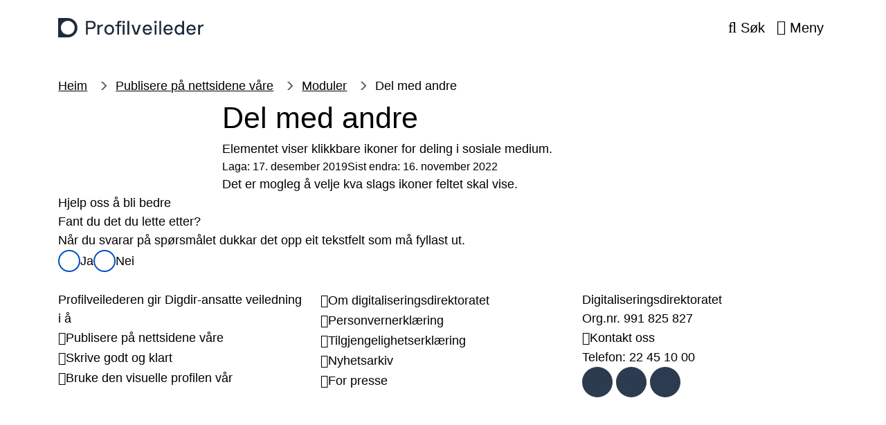

--- FILE ---
content_type: text/html; charset=UTF-8
request_url: https://profilveileder.digdir.no/publiseringssystem/del-med-andre/28
body_size: 7395
content:
<!DOCTYPE html>
<html lang="nn" dir="ltr" prefix="og: https://ogp.me/ns#">
<head>
    <meta charset="utf-8" />
<meta name="description" content="Elementet viser klikkbare ikoner for deling i sosiale medium." />
<link rel="canonical" href="https://profilveileder.digdir.no/publiseringssystem/del-med-andre/28" />
<meta property="og:site_name" content="Profilveileder" />
<meta property="og:type" content="website" />
<meta property="og:url" content="https://profilveileder.digdir.no/publiseringssystem/del-med-andre/28" />
<meta property="og:title" content="Del med andre" />
<meta property="og:description" content="Elementet viser klikkbare ikoner for deling i sosiale medium." />
<meta name="twitter:card" content="summary_large_image" />
<meta name="MobileOptimized" content="width" />
<meta name="HandheldFriendly" content="true" />
<meta name="viewport" content="width=device-width, initial-scale=1.0" />
<link rel="icon" href="/profiles/sogn/themes/sogn_theme/img/favicon.svg?itok=t8zeue" type="image/svg+xml" />

        <title>Del med andre | Profilveileder</title>
        <link rel="stylesheet" media="all" href="/sites/leikanger/files/css/css_k2FWproXTYPz82Cmws6bjuHaiZDRhYkdPe5f4bpevyc.css?delta=0&amp;language=nn&amp;theme=sogn_theme&amp;include=eJxFzVsKgCAQRuENaS4pfnVwCi-Do1C7j4To7fC9nAAZgeE8lExonVzsU5A3nLiMoCN1COvHv2yzyvT5UKZotKW6D6ZC7k270qbcPLLRWweVtXgAWaYq5Q" />
<link rel="stylesheet" media="all" href="/sites/leikanger/files/css/css_qtno2x5zO0CrRQlsVPUmn_wkQk5TQMazMI63Iw8haN8.css?delta=1&amp;language=nn&amp;theme=sogn_theme&amp;include=eJxFzVsKgCAQRuENaS4pfnVwCi-Do1C7j4To7fC9nAAZgeE8lExonVzsU5A3nLiMoCN1COvHv2yzyvT5UKZotKW6D6ZC7k270qbcPLLRWweVtXgAWaYq5Q" />

            
                </head>
<body class="theme-digdir path-node page-node-type-page">
<div role="navigation" aria-labelledby="skip-to-main">
    <a id="skip-to-main" href="#main-content" class="visually-hidden jump-to-main">
        <span>Hopp til hovudinnhald</span>
    </a>
</div>

  <div class="dialog-off-canvas-main-canvas" data-off-canvas-main-canvas>
    <div class="layout-container">

    
    <header class="header">
    <div class="header__bar">
        <div class="container">
            <div class="header__left">
                <div class="branding">
                    <a class="branding__link" href="/" rel="home">
                        <div class="branding--logo"><img src="/profiles/sogn/themes/sogn_theme/img/logo/logo_leikanger.svg?t8zeue" alt="Framside Profilveileder" />
</div>

                    </a>
                </div>
            </div>
            <div class="header__center">
                            </div>
            <div class="header__right">
                                <button class="header-button header-button--search collapsed"
                        data-bs-toggle="collapse"
                        data-bs-target="#search" aria-expanded="false">
                     <span class="header-button__icons">
                         <span class="header-button__icon header-button__icon--search far fa-search"></span>
                         <span class="header-button__icon header-button__icon--close fal fa-times"></span>
                     </span>
                    <span class="title">Søk</span>
                </button>
                                <button class="header-button header-button--menu collapsed"
                        data-bs-toggle="collapse"
                        data-bs-target="#menu"
                        aria-expanded="false">
                    <span class="header-button__icons">
                        <span class="header-button__icon header-button__icon--bars far fa-bars"></span>
                        <span class="header-button__icon header-button__icon--close fal fa-times"></span>
                    </span>
                    <span class="title">Meny</span>
                </button>
                            </div>
        </div>
    </div>
    <div class="header-dropdown header__dropdown" id="header-dropdowns">
        <div class="header-dropdown__overlay"></div>
        <div class="header-dropdown__wrapper">
            <div class="container">
                                <div id="search"
                     class="search-dropdown accordion-collapse collapse"
                     data-bs-parent="#header-dropdowns">
                    <div class="search-dropdown__container">
                        <form class="sogn-header-search-form" data-drupal-selector="sogn-header-search-form" action="/publiseringssystem/del-med-andre/28" method="post" id="sogn-header-search-form" accept-charset="UTF-8">
  <div class="js-form-item form-item form-type-search js-form-type-search form-item-header-search js-form-item-header-search form-no-label">
      <label for="edit-header-search" class="visually-hidden">Søk</label>
        <input placeholder="Søk" title="Skriv inn søkeorda dine" data-drupal-selector="edit-header-search" type="search" id="edit-header-search" name="header-search" value="" size="60" maxlength="128" class="form-search" />

        </div>
<input data-drupal-selector="form-z2msspek-k-hghsyhezp3bglrs1-4kdna0e-8ro4mwk" type="hidden" name="form_build_id" value="form-Z2Msspek_k_hGHsyHEZP3bglRs1_4kdnA0e-8rO4mwk" />
<input data-drupal-selector="edit-sogn-header-search-form" type="hidden" name="form_id" value="sogn_header_search_form" />
<div data-drupal-selector="edit-actions" class="form-actions js-form-wrapper form-wrapper" id="edit-actions--2"><input data-drupal-selector="edit-submit" type="submit" id="edit-submit" name="op" value="Søk" class="button js-form-submit form-submit" />
</div>

</form>

                    </div>
                </div>
                                <div id="menu" class="menu-dropdown accordion-collapse collapse"
                     data-bs-parent="#header-dropdowns">
                    <nav aria-label="Temaoversikt">
                        <h2 class="menu-dropdown__title fds-typography-heading-medium">Temaoversikt</h2>
                        <div class="menu-dropdown__body">
    <div class="row gy-3">
                    <div class="col-md-12 col-lg-3">
                <div class="menu-dropdown__header">
                    <h3 class="menu-dropdown__list-title fds-typography-heading-xsmall"><a href="/visuell-profil/visuell-profil/111" data-drupal-link-system-path="node/111">Visuell profil</a></h3>
                                            <button class="menu-dropdown__toggle far fa-angle-down collapsed"
                                data-bs-toggle="collapse"
                                data-bs-target="#menu--level-1--visuell-profil"
                                aria-expanded="false"
                                aria-label="Opne/Lukke">
                        </button>
                                    </div>
                <div class="row">
                    <ul class="menu-dropdown__list collapse"
                        id="menu--level-1--visuell-profil">

                                                    <li class="menu-dropdown__list-item">
                                <a href="/visuell-profil/logo/108" data-drupal-link-system-path="node/108">Logo</a>
                            </li>
                                                    <li class="menu-dropdown__list-item">
                                <a href="/visuell-profil/farger/109" data-drupal-link-system-path="node/109">Farger</a>
                            </li>
                                                    <li class="menu-dropdown__list-item">
                                <a href="/visuell-profil/typografi/107" data-drupal-link-system-path="node/107">Typografi</a>
                            </li>
                                                    <li class="menu-dropdown__list-item">
                                <a href="/visuell-profil/designelement/106" data-drupal-link-system-path="node/106">Designelement</a>
                            </li>
                                                    <li class="menu-dropdown__list-item">
                                <a href="/visuell-profil/illustrasjoner/104" data-drupal-link-system-path="node/104">Illustrasjoner</a>
                            </li>
                                            </ul>
                </div>
            </div>
                    <div class="col-md-12 col-lg-3">
                <div class="menu-dropdown__header">
                    <h3 class="menu-dropdown__list-title fds-typography-heading-xsmall"><a href="/publiseringssystem/redigere-pa-vare-nettsider/132" data-drupal-link-system-path="node/132">Publisere på nett</a></h3>
                                            <button class="menu-dropdown__toggle far fa-angle-down collapsed"
                                data-bs-toggle="collapse"
                                data-bs-target="#menu--level-1--publisere-p-nett"
                                aria-expanded="false"
                                aria-label="Opne/Lukke">
                        </button>
                                    </div>
                <div class="row">
                    <ul class="menu-dropdown__list collapse"
                        id="menu--level-1--publisere-p-nett">

                                                    <li class="menu-dropdown__list-item">
                                <a href="/publiseringssystem/sidemaler-og-innholdstyper/150" data-drupal-link-system-path="node/150">Sidemaler</a>
                            </li>
                                                    <li class="menu-dropdown__list-item">
                                <a href="/publiseringssystem/moduler/151" data-drupal-link-system-path="node/151">Moduler</a>
                            </li>
                                                    <li class="menu-dropdown__list-item">
                                <a href="/publiseringssystem/media-filarkiv/96" data-drupal-link-system-path="node/96">Mediabibliotek</a>
                            </li>
                                                    <li class="menu-dropdown__list-item">
                                <a href="/publiseringssystem/tilgang-og-tilgangsnivaer/101" data-drupal-link-system-path="node/101">Tilgang</a>
                            </li>
                                            </ul>
                </div>
            </div>
                    <div class="col-md-12 col-lg-3">
                <div class="menu-dropdown__header">
                    <h3 class="menu-dropdown__list-title fds-typography-heading-xsmall"><span>Sidemaler</span></h3>
                                            <button class="menu-dropdown__toggle far fa-angle-down collapsed"
                                data-bs-toggle="collapse"
                                data-bs-target="#menu--level-1--sidemaler"
                                aria-expanded="false"
                                aria-label="Opne/Lukke">
                        </button>
                                    </div>
                <div class="row">
                    <ul class="menu-dropdown__list collapse"
                        id="menu--level-1--sidemaler">

                                                    <li class="menu-dropdown__list-item">
                                <a href="/publiseringssystem/temaside/14" data-drupal-link-system-path="node/14">Temaside</a>
                            </li>
                                                    <li class="menu-dropdown__list-item">
                                <a href="/publiseringssystem/informasjonsside/12" data-drupal-link-system-path="node/12">Informasjonsside</a>
                            </li>
                                                    <li class="menu-dropdown__list-item">
                                <a href="/publiseringssystem/nyhet/13" data-drupal-link-system-path="node/13">Nyhet</a>
                            </li>
                                                    <li class="menu-dropdown__list-item">
                                <a href="/publiseringssystem/blogg/91" data-drupal-link-system-path="node/91">Blogg</a>
                            </li>
                                                    <li class="menu-dropdown__list-item">
                                <a href="/publiseringssystem/rapportframside/144" data-drupal-link-system-path="node/144">Rapportframside</a>
                            </li>
                                            </ul>
                </div>
            </div>
                    <div class="col-md-12 col-lg-3">
                <div class="menu-dropdown__header">
                    <h3 class="menu-dropdown__list-title fds-typography-heading-xsmall"><span>Moduler for tekst</span></h3>
                                            <button class="menu-dropdown__toggle far fa-angle-down collapsed"
                                data-bs-toggle="collapse"
                                data-bs-target="#menu--level-1--moduler-for-tekst"
                                aria-expanded="false"
                                aria-label="Opne/Lukke">
                        </button>
                                    </div>
                <div class="row">
                    <ul class="menu-dropdown__list collapse"
                        id="menu--level-1--moduler-for-tekst">

                                                    <li class="menu-dropdown__list-item">
                                <a href="/publiseringssystem/trekkspill-accordions/21" data-drupal-link-system-path="node/21">Accordions</a>
                            </li>
                                                    <li class="menu-dropdown__list-item">
                                <a href="/publiseringssystem/brodtekst/17" data-drupal-link-system-path="node/17">Brødtekst</a>
                            </li>
                                                    <li class="menu-dropdown__list-item">
                                <a href="/publiseringssystem/faktaboks/20" data-drupal-link-system-path="node/20">Faktaboks</a>
                            </li>
                                                    <li class="menu-dropdown__list-item">
                                <a href="/publiseringssystem/tekstutdrag/22" data-drupal-link-system-path="node/22">Lovtekst</a>
                            </li>
                                                    <li class="menu-dropdown__list-item">
                                <a href="/publiseringssystem/utsagnsitat/23" data-drupal-link-system-path="node/23">Utsagn (sitat)</a>
                            </li>
                                            </ul>
                </div>
            </div>
                    <div class="col-md-12 col-lg-3">
                <div class="menu-dropdown__header">
                    <h3 class="menu-dropdown__list-title fds-typography-heading-xsmall"><span>Moduler for bokser</span></h3>
                                            <button class="menu-dropdown__toggle far fa-angle-down collapsed"
                                data-bs-toggle="collapse"
                                data-bs-target="#menu--level-1--moduler-for-bokser"
                                aria-expanded="false"
                                aria-label="Opne/Lukke">
                        </button>
                                    </div>
                <div class="row">
                    <ul class="menu-dropdown__list collapse"
                        id="menu--level-1--moduler-for-bokser">

                                                    <li class="menu-dropdown__list-item">
                                <a href="/publiseringssystem/bilde/18" data-drupal-link-system-path="node/18">Bilde</a>
                            </li>
                                                    <li class="menu-dropdown__list-item">
                                <a href="/publiseringssystem/dokument/83" data-drupal-link-system-path="node/83">Dokumenter (vedlegg)</a>
                            </li>
                                                    <li class="menu-dropdown__list-item">
                                <a href="/publiseringssystem/kontakt/30" data-drupal-link-system-path="node/30">Kontakt</a>
                            </li>
                                                    <li class="menu-dropdown__list-item">
                                <a href="/publiseringssystem/personkort/98" data-drupal-link-system-path="node/98">Personkort</a>
                            </li>
                                                    <li class="menu-dropdown__list-item">
                                <a href="/publiseringssystem/tabell/24" data-drupal-link-system-path="node/24">Tabell</a>
                            </li>
                                                    <li class="menu-dropdown__list-item">
                                <a href="/publiseringssystem/video/19" data-drupal-link-system-path="node/19">Video</a>
                            </li>
                                            </ul>
                </div>
            </div>
                    <div class="col-md-12 col-lg-3">
                <div class="menu-dropdown__header">
                    <h3 class="menu-dropdown__list-title fds-typography-heading-xsmall"><span>Moduler for lenker og avslutning</span></h3>
                                            <button class="menu-dropdown__toggle far fa-angle-down collapsed"
                                data-bs-toggle="collapse"
                                data-bs-target="#menu--level-1--moduler-for-lenker-og-avslutning"
                                aria-expanded="false"
                                aria-label="Opne/Lukke">
                        </button>
                                    </div>
                <div class="row">
                    <ul class="menu-dropdown__list collapse"
                        id="menu--level-1--moduler-for-lenker-og-avslutning">

                                                    <li class="menu-dropdown__list-item">
                                <a href="/publiseringssystem/knapp-internt-innhold/25" data-drupal-link-system-path="node/25">Knapp for internt innhold</a>
                            </li>
                                                    <li class="menu-dropdown__list-item">
                                <a href="/publiseringssystem/knapp-manuelle-lenker/26" data-drupal-link-system-path="node/26">Knapp for eksterne lenker</a>
                            </li>
                                                    <li class="menu-dropdown__list-item">
                                <a href="/publiseringssystem/lenkeliste/79" data-drupal-link-system-path="node/79">Lenkeliste</a>
                            </li>
                                                    <li class="menu-dropdown__list-item">
                                <a href="/publiseringssystem/del-med-andre/28" data-drupal-link-system-path="node/28" class="is-active" aria-current="page">Del med andre</a>
                            </li>
                                                    <li class="menu-dropdown__list-item">
                                <a href="/publiseringssystem/tilbakemelding-feedback/29" data-drupal-link-system-path="node/29">Tilbakemelding på innhold</a>
                            </li>
                                            </ul>
                </div>
            </div>
                    <div class="col-md-12 col-lg-3">
                <div class="menu-dropdown__header">
                    <h3 class="menu-dropdown__list-title fds-typography-heading-xsmall"><span>Moduler for full bredde</span></h3>
                                            <button class="menu-dropdown__toggle far fa-angle-down collapsed"
                                data-bs-toggle="collapse"
                                data-bs-target="#menu--level-1--moduler-for-full-bredde"
                                aria-expanded="false"
                                aria-label="Opne/Lukke">
                        </button>
                                    </div>
                <div class="row">
                    <ul class="menu-dropdown__list collapse"
                        id="menu--level-1--moduler-for-full-bredde">

                                                    <li class="menu-dropdown__list-item">
                                <a href="/publiseringssystem/tidslinje/149" data-drupal-link-system-path="node/149">Tidslinje</a>
                            </li>
                                                    <li class="menu-dropdown__list-item">
                                <a href="/publiseringssystem/nokkeltall/148" data-drupal-link-system-path="node/148">Nøkkeltall</a>
                            </li>
                                                    <li class="menu-dropdown__list-item">
                                <a href="/publiseringssystem/mal-og-resultat/152" data-drupal-link-system-path="node/152">Mål og resultat</a>
                            </li>
                                            </ul>
                </div>
            </div>
            </div>
</div>
                    </nav>
                </div>
            </div>
        </div>
    </div>
    </header>



  
  
    <div data-drupal-messages-fallback class="hidden"></div>

      

            <div class="container">
        
    
    <nav  class="breadcrumbs">
        <ol class="breadcrumbs__list">
                            <li class="breadcrumbs__item">
                                            <a class="breadcrumbs__link" href="/">Heim</a>
                                    </li>
                            <li class="breadcrumbs__item">
                                            <a class="breadcrumbs__link" href="/publiseringssystem/redigere-pa-vare-nettsider/132">Publisere på nettsidene våre</a>
                                    </li>
                            <li class="breadcrumbs__item">
                                            <a class="breadcrumbs__link" href="/publiseringssystem/moduler/151">Moduler</a>
                                    </li>
                            <li class="breadcrumbs__item">
                                            <label class="breadcrumbs__text">Del med andre</label>
                                    </li>
                    </ol>
    </nav>


            </div>
    

<main>
    <a id="main-content" tabindex="-1"></a>    <div class="layout-content">

        <article class="node node--page node--view-mode-full">
            

            <div class="node-page">

                <div class="container">
                    <div class="row justify-content-center">
                        <div class="col-sm-12 col-lg-9 col-xl-7">
                            <h1 class="node-page__title fds-typography-heading-xlarge">Del med andre</h1>

                                                            <p class="node-page__ingress fds-typography-ingress-medium">Elementet viser klikkbare ikoner for deling i sosiale medium.</p>
                                                        <div class="node-page__date-info">
                                <span>Laga: 17. desember 2019</span>
                                                                    <span>Sist endra: 16. november 2022 </span>
                                                            </div>
                        </div>
                    </div>
                </div>

                <div class="modules node-page__modules">
                        
                                                

  
        
    
        
        
                    
        
        
        
        
    
        
<section  class="paragraph paragraph--body paragraph--view-mode--full paragraph--template-inline paragraph--grid-7-col-center section section--digdir" >
            <div class="container">
            <div class="row justify-content-center">
                <div class="col-sm-12 col-lg-9 col-xl-7">
                                                                                    <div class="section__content">
                                                

<div class="paragraph-body">
            <p>Det er mogleg å velje kva slags ikoner feltet skal vise.</p>
    </div>

                                        </div>
            </div>
        </div>
    </div>
    </section>

                            </div>
            </div>
        </article>

            <section class="feedback">
        <div class="container">
            <div class="row">
                <div class="col-sm-12 col-lg-9 col-xl-7">
                    <form class="difi-feedback-form" data-drupal-selector="feedback-form" action="/publiseringssystem/del-med-andre/28" method="post" id="feedback-form" accept-charset="UTF-8">
  <div id="edit-feedback-alt-header" class="js-form-item form-item form-type-item js-form-type-item form-item-feedback-alt-header js-form-item-feedback-alt-header form-no-label">
        <p class="difi-feedback-form__alt-heading">Hjelp oss å bli bedre</p>
        </div>
<fieldset class="difi-feedback-form__radios fieldgroup form-composite js-form-item form-item js-form-wrapper form-wrapper" data-drupal-selector="edit-feedback-answer" aria-describedby="edit-feedback-answer--wrapper--description" id="edit-feedback-answer--wrapper">
      <legend>
    <span class="fieldset-legend">Fant du det du lette etter?</span>
  </legend>
  <div class="fieldset-wrapper">
          <div id="edit-feedback-answer--wrapper--description" data-drupal-field-elements="description" class="description">Når du svarar på spørsmålet dukkar det opp eit tekstfelt som må fyllast ut.</div>
                <div id="edit-feedback-answer"><div class="js-form-item form-item form-type-radio js-form-type-radio form-item-feedback-answer js-form-item-feedback-answer">
        <input class="difi-feedback-form__radios form-radio" data-drupal-selector="edit-feedback-answer-yes" aria-describedby="edit-feedback-answer--description" type="radio" id="edit-feedback-answer-yes" name="feedback-answer" value="Yes" />

        <label for="edit-feedback-answer-yes" class="option">Ja</label>
      </div>
<div class="js-form-item form-item form-type-radio js-form-type-radio form-item-feedback-answer js-form-item-feedback-answer">
        <input class="difi-feedback-form__radios form-radio" data-drupal-selector="edit-feedback-answer-no" aria-describedby="edit-feedback-answer--description" type="radio" id="edit-feedback-answer-no" name="feedback-answer" value="No" />

        <label for="edit-feedback-answer-no" class="option">Nei</label>
      </div>
</div>

          </div>
</fieldset>
<div class="difi-feedback-form__hidden js-form-wrapper form-wrapper" data-drupal-selector="edit-initially-hidden" id="edit-initially-hidden"><div id="edit-feedback-text" class="js-form-item form-item form-type-item js-form-type-item form-item-feedback-text js-form-item-feedback-text form-no-label">
        <p class="difi-feedback-form__text">* obligatorisk felt som du må fylle ut for å sende skjemaet.</p>
        </div>
<div class="js-form-item form-item form-type-textarea js-form-type-textarea form-item-feedback-body js-form-item-feedback-body">
      <label for="edit-feedback-body" class="js-form-required form-required">Tilbakemelding</label>
        <div>
  <textarea oninvalid="Drupal.behaviors.sogn_form_error_message(this);" oninput="Drupal.behaviors.sogn_form_error_message(this);" class="difi-feedback-form__body form-textarea required" data-drupal-selector="edit-feedback-body" aria-describedby="edit-feedback-body--description" id="edit-feedback-body" name="feedback-body" rows="5" cols="60" required="required" aria-required="true"></textarea>
</div>

            <div id="edit-feedback-body--description" class="description">
      Tilbakemeldingen er anonym og vil ikke bli besvart
    </div>
  </div>


                    <fieldset  data-drupal-selector="edit-captcha" class="captcha captcha-type-challenge--math" data-nosnippet>
          <legend class="captcha__title js-form-required form-required">
            Er du eit menneske?
          </legend>
                  <div class="captcha__element">
            <input data-drupal-selector="edit-captcha-sid" type="hidden" name="captcha_sid" value="268092" />
<input data-drupal-selector="edit-captcha-token" type="hidden" name="captcha_token" value="ZBE6g-MjBW9Uk9TzWfLE3gBbWkeykDx1Oca1M8FHMjI" />
<div class="js-form-item form-item form-type-textfield js-form-type-textfield form-item-captcha-response js-form-item-captcha-response">
      <label for="edit-captcha-response" class="js-form-required form-required">Mattespørsmål (4 + 0 =)</label>
        <input autocomplete="off" oninvalid="Drupal.behaviors.sogn_form_error_message(this);" oninput="Drupal.behaviors.sogn_form_error_message(this);" data-drupal-selector="edit-captcha-response" aria-describedby="edit-captcha-response--description" type="text" id="edit-captcha-response" name="captcha_response" value="" size="4" maxlength="2" class="form-text required" required="required" aria-required="true" />

            <div id="edit-captcha-response--description" class="description">
      Solve this simple math problem and enter the result. E.g. for 1+3, enter 4.
    </div>
  </div>

          </div>
                              </fieldset>
            <div id="edit-feedback-error" class="js-form-item form-item form-type-item js-form-type-item form-item-feedback-error js-form-item-feedback-error form-no-label">
        <ul class="difi-feedback-form__errors"></ul>
        </div>
<input class="difi-feedback-form__btn button js-form-submit form-submit" data-drupal-selector="submit-feedback" type="submit" id="submit-feedback" name="op" value="Legg inn" />
</div>
<input data-drupal-selector="form-6eegiwz1kufmatmw6op8cturspcetkzinzt64ttoy5g" type="hidden" name="form_build_id" value="form-6eeGIWz1kufMatmW6op8CtuRSPCeTkZinZt64ttoY5g" />
<input data-drupal-selector="edit-feedback-form" type="hidden" name="form_id" value="feedback_form" />

</form>

                </div>
            </div>
        </div>
    </section>

    </div></main>



    
    <footer class="footer">
    <div class="container">
        <div class="row">
                            <div class="col-md-6 col-lg-4">
                    <div class="footer-item">
                        <h2 class="footer__title">
                            Om profilveilederen
                        </h2>
                        <div class="footer__body">
                                                            <ul>
	<li>Profilveilederen gir Digdir-ansatte veiledning i å</li>
	<li><a data-entity-substitution="canonical" data-entity-type="node" data-entity-uuid="d8f8c16f-37ab-4c10-a7b1-ee9abe4c7070" href="/publiseringssystem/redigere-pa-vare-nettsider/132">Publisere på nettsidene våre</a></li>
	<li><a data-entity-substitution="canonical" data-entity-type="node" data-entity-uuid="336876ac-579c-4ae8-b5d6-915a695c0c98" href="/node/100">Skrive godt og klart</a></li>
	<li><a data-entity-substitution="canonical" data-entity-type="node" data-entity-uuid="10cb818a-7517-40dd-a092-aea599b2d4f0" href="/visuell-profil/visuell-profil/111">Bruke den visuelle profilen vår</a></li>
</ul>
                                                    </div>
                    </div>
                </div>
                            <div class="col-md-6 col-lg-4">
                    <div class="footer-item">
                        <h2 class="footer__title">
                            Digitaliseringsdirektoratet
                        </h2>
                        <div class="footer__body">
                                                            <ul>
	<li><a href="https://www.digdir.no/om-oss/om-digitaliseringsdirektoratet/1547">Om digitaliseringsdirektoratet</a></li>
	<li><a href="https://www.digdir.no/digdir/personvernerklaering/706">Personvernerklæring</a></li>
	<li><a href="https://uustatus.no/nb/erklaringer/publisert/97bb59df-145b-4121-b767-38ccdb85eaf8">Tilgjengelighetserklæring</a></li>
	<li><a href="https://www.digdir.no/om-oss/nyhetsarkiv/691">Nyhetsarkiv</a></li>
	<li><a href="https://www.digdir.no/om-oss/presse/704">For presse</a></li>
</ul>
                                                    </div>
                    </div>
                </div>
                            <div class="col-md-6 col-lg-4">
                    <div class="footer-item">
                        <h2 class="footer__title">
                            Kontakt
                        </h2>
                        <div class="footer__body">
                                                            <ul>
	<li>Digitaliseringsdirektoratet</li>
	<li>Org.nr. 991 825 827   </li>
</ul>

<ul>
	<li><a href="https://www.digdir.no/om-oss/kontakt-oss/943">Kontakt oss</a></li>
	<li>Telefon: 22 45 10 00</li>
</ul>

<p><a class="fa-facebook-f fab footer-icon footer-icon--facebook" href="https://www.facebook.com/Digitaliseringsdirektoratet/">Facebook</a></p>

<p><a class="fa-linkedin fab footer-icon footer-icon--linkedin" href="https://www.linkedin.com/company/digitaliseringsdirektoratet">Linkedin</a></p>

<p><a class="fa-twitter fab footer-icon footer-icon--twitter" href="https://twitter.com/digdir_no">Twitter</a></p>
                                                    </div>
                    </div>
                </div>
                    </div>
    </div>
</footer>

</div>

  </div>


<script type="application/json" data-drupal-selector="drupal-settings-json">{"path":{"baseUrl":"\/","pathPrefix":"","currentPath":"node\/28","currentPathIsAdmin":false,"isFront":false,"currentLanguage":"nb"},"pluralDelimiter":"\u0003","suppressDeprecationErrors":true,"ajaxPageState":{"libraries":"eJxNjlsOwyAMBC8E4UiVAQdIebg2VM3tmxBF7d_OrFZaB9RdBGNBULnGaDwPgrzABp9LpNqR66G210Del7VxUQQMgYGi3IOfWUalYXOSiF5JC_WxInoL7mlO0jfpnOzV94gFzYFaUsdUiNsb_6u5m1GH3CxkJbt0LPP3FwiIS5g","theme":"sogn_theme","theme_token":null},"ajaxTrustedUrl":{"form_action_p_pvdeGsVG5zNF_XLGPTvYSKCf43t8qZYSwcfZl2uzM":true,"\/publiseringssystem\/del-med-andre\/28?ajax_form=1":true},"sogn_feedback":{"body_placeholder_yes":"S\u00e5 flott! Hva slags informasjon var du p\u00e5 utkikk etter?","body_placeholder_no":"S\u00e5 synd. Hva slags informasjon var du p\u00e5 utkikk etter?"},"ajax":{"submit-feedback":{"callback":"::setMessage","wrapper":"thanks-message","effect":"fade","event":"click","progress":{"type":"throbber","message":"Please wait..."},"url":"\/publiseringssystem\/del-med-andre\/28?ajax_form=1","httpMethod":"POST","dialogType":"ajax","submit":{"_triggering_element_name":"op","_triggering_element_value":"Legg inn"}}},"user":{"uid":0,"permissionsHash":"b6c2c52d2d71043fb0952ed99243f75af41766883e5f40f2b5f3af7b8bae3ffc"}}</script>
<script src="/sites/leikanger/files/js/js_veTAw9-uUuoa7hHYtE6Rj0oUgEb6K73x-MNOOHIeB24.js?scope=footer&amp;delta=0&amp;language=nn&amp;theme=sogn_theme&amp;include=eJxNi9EOQDAQBH-o1U-Say1abY9Twt9TIvG2M5N1LDCdbDPFhgIdylXhc4HkW4Vlg5xNz5LUykNue6Cz5CZTSX-ko7dvLyMSzI169QU-zcI7_un5PVMPkS3FC8SuMf8"></script>
<script src="https://siteimproveanalytics.com/js/siteanalyze_6255470.js" async></script>
<script src="/sites/leikanger/files/js/js_axJ6QCBoFIqkuBJ371qP8MUGw6fPnVNSPotPLyLdxUk.js?scope=footer&amp;delta=2&amp;language=nn&amp;theme=sogn_theme&amp;include=eJxNi9EOQDAQBH-o1U-Say1abY9Twt9TIvG2M5N1LDCdbDPFhgIdylXhc4HkW4Vlg5xNz5LUykNue6Cz5CZTSX-ko7dvLyMSzI169QU-zcI7_un5PVMPkS3FC8SuMf8"></script>




</body>
</html>


--- FILE ---
content_type: image/svg+xml
request_url: https://profilveileder.digdir.no/profiles/sogn/themes/sogn_theme/img/logo/logo_leikanger.svg?t8zeue
body_size: 1434
content:
<svg id="logoer" xmlns="http://www.w3.org/2000/svg" viewBox="0 0 187.05 24.83"><defs><style>.cls-1{fill:#1e2b3c;}</style></defs><title>profilveilder</title><path class="cls-1" d="M12.67.1H.5A.5.5,0,0,0,0,.6V24.33a.5.5,0,0,0,.5.5H12.67A12.37,12.37,0,0,0,12.67.1m1.19,21A8.8,8.8,0,1,1,21,14a8.8,8.8,0,0,1-7.18,7.18"/><path class="cls-1" d="M35.59,3.82a.11.11,0,0,1,.12-.12H43A4.83,4.83,0,0,1,46.6,5.26,5.23,5.23,0,0,1,48.11,9a5.12,5.12,0,0,1-1.51,3.74A4.82,4.82,0,0,1,43,14.29H38.09a.11.11,0,0,0-.12.12v6.76a.11.11,0,0,1-.12.12H35.71a.11.11,0,0,1-.12-.12Zm7.12,2H38.09c-.08,0-.12,0-.12.13V12a.11.11,0,0,0,.12.12h4.62a2.87,2.87,0,0,0,2.11-.93A3,3,0,0,0,45.73,9a3.19,3.19,0,0,0-.91-2.25A2.81,2.81,0,0,0,42.71,5.82Z"/><path class="cls-1" d="M57.31,10.52H56a2.94,2.94,0,0,0-2.4,1.11,4.05,4.05,0,0,0-.89,2.67v6.87c0,.08,0,.12-.13.12H50.49a.11.11,0,0,1-.12-.12V8.78a.11.11,0,0,1,.12-.12h1.88s.09,0,.12.12l.26,1.12c0,.15.14.16.27,0A4.38,4.38,0,0,1,56,8.4h1.27a.12.12,0,0,1,.13.12V10.4A.12.12,0,0,1,57.31,10.52Z"/><path class="cls-1" d="M71.63,15A6.75,6.75,0,0,1,70,19.75a6.66,6.66,0,0,1-9.09,0A6.78,6.78,0,0,1,59.23,15a6.78,6.78,0,0,1,1.65-4.77,5.86,5.86,0,0,1,4.54-1.79A5.92,5.92,0,0,1,70,10.19,6.8,6.8,0,0,1,71.63,15Zm-3.41,3.21a4.86,4.86,0,0,0,1-3.21,4.85,4.85,0,0,0-1-3.21,3.43,3.43,0,0,0-2.78-1.23,3.48,3.48,0,0,0-2.79,1.22,4.86,4.86,0,0,0-1,3.22,4.82,4.82,0,0,0,1,3.21,3.77,3.77,0,0,0,5.58,0Z"/><path class="cls-1" d="M81,3.82V5.7c0,.08,0,.12-.13.12H79.23a1.11,1.11,0,0,0-.85.34,1.29,1.29,0,0,0-.32.92V8.52a.12.12,0,0,0,.12.13h2.7a.12.12,0,0,1,.13.12V10.4c0,.08,0,.12-.13.12h-2.7c-.08,0-.12,0-.12.13V21.18a.11.11,0,0,1-.12.12H75.81a.12.12,0,0,1-.13-.12V10.66a.12.12,0,0,0-.12-.13H73.33a.11.11,0,0,1-.12-.12V8.78a.11.11,0,0,1,.12-.12h2.22c.08,0,.12,0,.12-.13V6.65q0-3,3.53-3h1.67C81,3.7,81,3.74,81,3.82Zm4.3,0V6.45a.12.12,0,0,1-.12.13H82.56c-.08,0-.13,0-.13-.13V3.82c0-.08,0-.12.13-.12h2.63A.11.11,0,0,1,85.31,3.82Zm-.24,5v12.4a.11.11,0,0,1-.12.12H82.8a.11.11,0,0,1-.12-.12V8.78a.11.11,0,0,1,.12-.12h2.13A.11.11,0,0,1,85.06,8.78Z"/><path class="cls-1" d="M91.08,3.82V21.18a.11.11,0,0,1-.12.12H88.83a.12.12,0,0,1-.13-.12V3.82c0-.08,0-.12.13-.12H91A.11.11,0,0,1,91.08,3.82Z"/><path class="cls-1" d="M101.48,21.3H98.31c-.06,0-.11,0-.15-.12L93.95,8.78c0-.08,0-.12.15-.12h2.26s.09,0,.13.13l3.27,10a.13.13,0,0,0,.24,0l3.31-10c0-.08.07-.12.12-.12h2.27c.11,0,.16,0,.13.12l-4.22,12.4C101.58,21.26,101.53,21.3,101.48,21.3Z"/><path class="cls-1" d="M120.11,15q0,.84-.18.84h-9.13c-.08,0-.12,0-.12.13a3.43,3.43,0,0,0,3.56,3.47,3.3,3.3,0,0,0,3.18-1.75.16.16,0,0,1,.16-.12h2.06c.09,0,.13,0,.12.12a4.75,4.75,0,0,1-2,2.86,6.12,6.12,0,0,1-3.59,1,5.49,5.49,0,0,1-4.31-1.81,6.93,6.93,0,0,1-1.6-4.78,7,7,0,0,1,1.54-4.76,5.51,5.51,0,0,1,4.41-1.79,5.4,5.4,0,0,1,4.38,1.78A7.2,7.2,0,0,1,120.11,15Zm-2.38-1.15a3.4,3.4,0,0,0-.89-2.27,3.72,3.72,0,0,0-5.21.08,3.38,3.38,0,0,0-1,2.19.11.11,0,0,0,.12.12h6.81A.11.11,0,0,0,117.73,13.83Z"/><path class="cls-1" d="M126.14,3.82V6.45c0,.08,0,.13-.13.13h-2.62c-.08,0-.12,0-.12-.13V3.82a.11.11,0,0,1,.12-.12H126C126.09,3.7,126.14,3.74,126.14,3.82Zm-.26,5v12.4a.11.11,0,0,1-.12.12h-2.13a.11.11,0,0,1-.12-.12V8.78a.11.11,0,0,1,.12-.12h2.13A.11.11,0,0,1,125.88,8.78Z"/><path class="cls-1" d="M131.9,3.82V21.18a.11.11,0,0,1-.12.12h-2.12a.12.12,0,0,1-.13-.12V3.82c0-.08,0-.12.13-.12h2.12A.11.11,0,0,1,131.9,3.82Z"/><path class="cls-1" d="M146.73,15q0,.84-.18.84h-9.14c-.08,0-.12,0-.12.13a3.43,3.43,0,0,0,3.56,3.47A3.3,3.3,0,0,0,144,17.68a.16.16,0,0,1,.16-.12h2.06c.09,0,.13,0,.12.12a4.75,4.75,0,0,1-2,2.86,6.13,6.13,0,0,1-3.59,1,5.5,5.5,0,0,1-4.31-1.81,6.94,6.94,0,0,1-1.6-4.78,7,7,0,0,1,1.54-4.76,5.51,5.51,0,0,1,4.41-1.79,5.4,5.4,0,0,1,4.38,1.78A7.2,7.2,0,0,1,146.73,15Zm-2.38-1.15a3.4,3.4,0,0,0-.89-2.27,3.72,3.72,0,0,0-5.21.08,3.39,3.39,0,0,0-1,2.19.11.11,0,0,0,.12.12h6.81A.11.11,0,0,0,144.35,13.83Z"/><path class="cls-1" d="M161.16,21.3h-1.88s-.09,0-.12-.12l-.26-1c0-.15-.13-.16-.24,0a5.94,5.94,0,0,1-3.58,1.42,5.52,5.52,0,0,1-4.33-1.81A6.89,6.89,0,0,1,149.14,15a6.87,6.87,0,0,1,1.61-4.76,5.56,5.56,0,0,1,4.33-1.81,4.89,4.89,0,0,1,2.18.51,4.74,4.74,0,0,1,1.39.91c.06.06.12.08.17.06a.12.12,0,0,0,.07-.11V3.82c0-.08,0-.12.13-.12h2.12a.11.11,0,0,1,.12.12V21.18A.11.11,0,0,1,161.16,21.3ZM151.52,15a4.87,4.87,0,0,0,1,3.21,3.38,3.38,0,0,0,2.74,1.23A3.22,3.22,0,0,0,158,18.2,5.06,5.06,0,0,0,158.9,15a5.16,5.16,0,0,0-.94-3.23,3.16,3.16,0,0,0-2.67-1.22,3.41,3.41,0,0,0-2.75,1.22A4.92,4.92,0,0,0,151.52,15Z"/><path class="cls-1" d="M176.14,15q0,.84-.18.84h-9.13c-.08,0-.12,0-.12.13a3.43,3.43,0,0,0,3.56,3.47,3.3,3.3,0,0,0,3.18-1.75.16.16,0,0,1,.16-.12h2.06c.09,0,.13,0,.12.12a4.75,4.75,0,0,1-2,2.86,6.12,6.12,0,0,1-3.59,1,5.49,5.49,0,0,1-4.31-1.81,6.93,6.93,0,0,1-1.6-4.78,7,7,0,0,1,1.54-4.76,5.51,5.51,0,0,1,4.41-1.79,5.4,5.4,0,0,1,4.38,1.78A7.2,7.2,0,0,1,176.14,15Zm-2.38-1.15a3.4,3.4,0,0,0-.89-2.27,3.72,3.72,0,0,0-5.21.08,3.38,3.38,0,0,0-1,2.19.11.11,0,0,0,.12.12h6.81A.11.11,0,0,0,173.76,13.83Z"/><path class="cls-1" d="M186.23,10.52H185a2.94,2.94,0,0,0-2.41,1.11,4,4,0,0,0-.89,2.67v6.87c0,.08,0,.12-.13.12h-2.12a.11.11,0,0,1-.12-.12V8.78a.11.11,0,0,1,.12-.12h1.88s.09,0,.12.12l.26,1.12c0,.15.14.16.27,0a4.38,4.38,0,0,1,3-1.53h1.27a.12.12,0,0,1,.13.12V10.4A.12.12,0,0,1,186.23,10.52Z"/></svg>